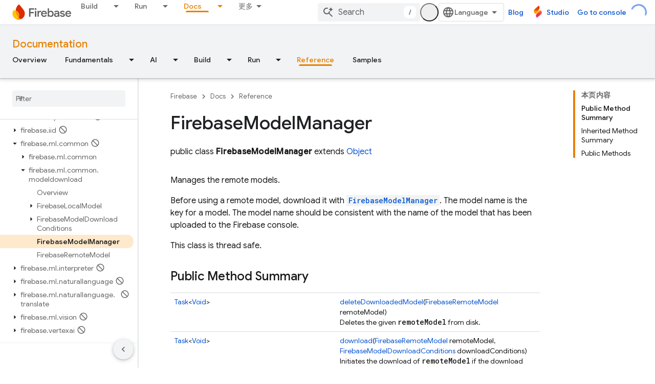

--- FILE ---
content_type: text/javascript
request_url: https://www.gstatic.cn/devrel-devsite/prod/v5f5028bd8220352863507a1bacc6e2ea79a725fdb2dd736f205c6da16a3d00d1/firebase/js/devsite_devsite_view_release_notes_dialog_module__zh_cn.js
body_size: -854
content:
(function(_ds){var window=this;var RBa=function(a){a.eventHandler.listen(a,"DropdownItemClicked",b=>{QBa(a,b)})},QBa=async function(a,b){const c=b.getBrowserEvent().detail.id;b=a.querySelector(".devsite-dialog-contents");const d=a.querySelector(`#date-section-${c}`);let e,f,g,h;const k=((g=d==null?void 0:(e=d.getBoundingClientRect())==null?void 0:e.top)!=null?g:0)-((h=b==null?void 0:(f=b.getBoundingClientRect())==null?void 0:f.top)!=null?h:0);d&&b&&b.scrollBy({top:k,behavior:"smooth"});let l,m;a.Lj=(m=(l=a.Rk.find(n=>n.id===c))==
null?void 0:l.title)!=null?m:"";a.o.Ta(a.Lj)},TBa=function(a){const b=new IntersectionObserver(c=>{c.forEach(d=>{SBa(a,d.isIntersecting,d)})},{root:a.querySelector(".devsite-dialog-contents")});a.querySelectorAll(".release-note-date-section .release-note").forEach(c=>{b.observe(c)})},SBa=function(a,b,c){let d;const e={id:(d=c.target.getAttribute("id"))!=null?d:"",type:Number(c.target.getAttribute("type"))};if(b){let f;a.Ch=[...((f=a.Ch)!=null?f:[]),e]}else a.Ch=[...a.Ch.filter(f=>f.id!==e.id)]},UBa=
function(a){switch(a){case 4:return{title:"Feature",color:"green"};case 8:return{title:"Announcement",color:"yellow"};case 2:return{title:"Change",color:"yellow"};case 9:return{title:"Libraries",color:"blue"};case 3:return{title:"Fixed",color:"blue"};case 1:return{title:"Breaking",color:"red"};case 5:return{title:"Deprecated",color:"red"};case 6:return{title:"Issue",color:"red"};case 7:return{title:"Security",color:"orange"};default:return{title:"Unspecified",color:"grey"}}},W8=function(a,b){b=UBa(b);
return(0,_ds.M)` <span
      class="release-note-type-chip
          ${a} ${b.color}">
      ${b.title}
    </span>`},VBa=function(a,b){const c=b.replace(/,?\s/g,"").toLowerCase();let d;return(0,_ds.M)`
      <div class="release-note-date-section" id="date-section-${c}">
        <h3 class="release-note-date-header">${b}</h3>
        ${[...((d=a.releaseNotes.get(b))!=null?d:[])].map((e,f)=>{f=`${c}-${f}`;var g;(g=_ds.y(e,_ds.dba,4))?(g=_ds.wk(g,2),g=g===null||g===void 0?null:_ds.kg(g)):g=null;return(0,_ds.M)` <div
        class="release-note"
        id="${f}"
        type="${_ds.rk(e,2)}">
        ${W8("large",_ds.rk(e,2))}
        <div class="release-note-content">
          ${g?(0,_ds.M)`${(0,_ds.dQ)(g)}`:(0,_ds.M)`<p>${_ds.A(e,1)}</p>`}
        </div>
      </div>`})}
      </div>
    `},X8=class extends _ds.cC{constructor(){super(["devsite-dialog","devsite-dropdown-list"]);this.eventHandler=new _ds.u;this.releaseNotes=new Map;this.hideFooter=!1;this.Lj="";this.Rk=[];this.Ch=[];this.o=new _ds.Zh(async a=>{this.Ba({category:"Site-Wide Custom Events",action:"release notes: view old note",label:`${await _ds.Rw(_ds.C().href)} : ${a}`})},100)}Na(){return this}async connectedCallback(){super.connectedCallback();this.Lj=[...this.releaseNotes.keys()][0];this.Rk=[...this.releaseNotes.keys()].map(a=>
({id:a.replace(/,?\s/g,"").toLowerCase(),title:a}));RBa(this)}disconnectedCallback(){super.disconnectedCallback()}m(a){super.m(a);TBa(this)}render(){return(0,_ds.M)`
      <div class="devsite-dialog-header">
        <div>
          <h3 class="no-link title">
            ${"\u7248\u672c\u8bf4\u660e"}
          </h3>
          <div class="chip-wrapper">
            ${[...(new Set(this.Ch.map(a=>a.type)))].map(a=>W8("small",a))}
          </div>
        </div>
        <devsite-dropdown-list
            .listItems=${this.Rk}>
          <p slot="toggle" class="selected-date-toggle">${this.Lj}</p>
        </devsite-dropdown-list>
      </div>
      <div class="devsite-dialog-contents">
        ${[...this.releaseNotes.keys()].map(a=>VBa(this,a))}
      </div>
      ${_ds.K(this.hideFooter,()=>"",()=>(0,_ds.M)`
              <div class="devsite-dialog-footer devsite-dialog-buttons">
                <button class="button devsite-dialog-close">
                  Close
                </button>
              </div>
            `)}
      `}};_ds.w([_ds.F({type:Map}),_ds.x("design:type",Object)],X8.prototype,"releaseNotes",void 0);_ds.w([_ds.F({type:Boolean}),_ds.x("design:type",Object)],X8.prototype,"hideFooter",void 0);_ds.w([_ds.H(),_ds.x("design:type",Object)],X8.prototype,"Lj",void 0);_ds.w([_ds.H(),_ds.x("design:type",Array)],X8.prototype,"Rk",void 0);_ds.w([_ds.H(),_ds.x("design:type",Array)],X8.prototype,"Ch",void 0);try{customElements.define("devsite-view-release-notes-dialog",X8)}catch(a){console.warn("devsite.app.customElement.DevsiteViewReleaseNotesDialog",a)};})(_ds_www);
